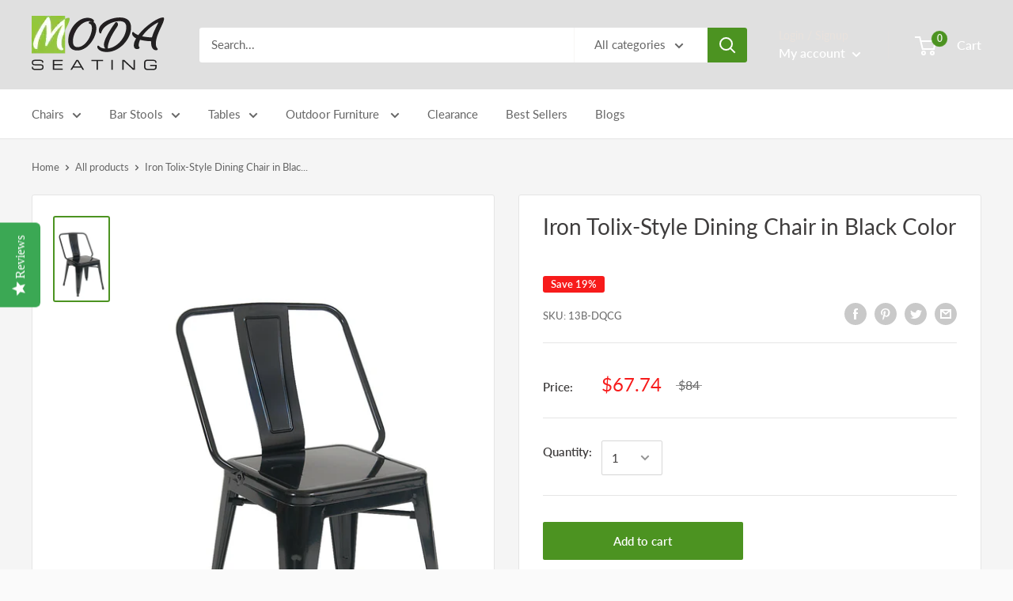

--- FILE ---
content_type: text/css
request_url: https://www.modaseating.com/cdn/shop/t/34/assets/custom.css?v=64620391924903478201755800345
body_size: 2670
content:
#shopify-section-product-template .product-block-list .card--sticky{position:-webkit-sticky;position:sticky;top:30px!important;margin-bottom:0}.custom-popup-cart{position:fixed;top:5%;right:2%}.rfq_form .checkbox{display:block;margin-right:10px;width:unset;height:unset;border:none;background:0 0;box-shadow:none;border-radius:0;-webkit-appearance:none;transition:none}.rfq_form input#submitRFQForm{background:#4c9321;color:#fff;padding:10px 20px}.product-form button.product-form__add-button.button.button--primary{margin-top:5px}#pre-loader{position:fixed;left:0;top:0;width:100%;height:100%;z-index:999999;background-color:#f5f5f5;overflow:hidden}#pre-loader img{position:absolute;width:150px;height:150px;top:50%;left:50%;transform:translate(-50%,-50%)}body.modabg{float:left;position:relative}.cus-slideshow h2.slideshow__title{font-size:60px;line-height:60px;margin:0 0 10px;padding:0;font-weight:800;text-transform:uppercase}.cus-slideshow p.slideshow__content{font-size:40px;line-height:40px;text-transform:uppercase;margin:0 0 20px;font-weight:300;color:#6c3;max-width:100%}.moda-our-partner{display:flex;flex-wrap:wrap;justify-content:center;align-items:center}header.custom_page__header.page__header--centered h1.page__title{font-weight:800}.moda-our-partner img{max-width:100%;height:auto;width:150px;padding:10px;margin:10px 5px;background:#fff;object-fit:contain;align-items:center}.cus-slideshow p{font-size:27px;max-width:50%;line-height:34px}.slideshow__content-wrapper .container{padding-top:30px;padding-bottom:30px;background:#00000080}.txt_video_innertext p{font-size:20px;line-height:28px;text-align:center}.cus-video-txt .customtext-cst{align-items:center}.left-rotate{-ms-transform:rotate(5deg);-webkit-transform:rotate(5deg);transform:rotate(-5deg)}.line{height:3px;background-color:#6c3;padding:2px;width:100px;margin-left:auto;margin-right:auto}.section__header h2{text-align:center;display:block;width:100%;font-size:30px;padding-top:30px}#shopify-section-1591631990539 .custom-promo-list{width:calc(33.3% - 30px);margin:0 15px;background:#fff}#shopify-section-1591631990539 .frontloopInner{display:flex;flex-wrap:wrap;width:80%;margin:0 auto}.best-grid{text-align:center}.best-grid-text{max-width:254px;margin:0 auto;background:#fff;padding:10px}.best-grid h2{font-size:16px;font-weight:900;margin:15px 0 7px;line-height:24px;color:#000}.best-grid p{font-size:16px;line-height:24px;margin-bottom:0}#shopify-section-1591646348619 section{margin:20px 0}.benefits-section .row{width:70%;display:flex;flex-wrap:wrap;margin:0 auto;text-align:center}.benefits-section .row [class*=col-]{width:33.33%}.cus-desc-sec{width:100%;text-align:center}.section__header{margin-bottom:0}.addition-grid{background:#6c3;box-shadow:0 0 30px #66cc3380;padding:25px}.addition-grid{box-shadow:0 0 10px #0003}.addition-text-wrapper{padding:18px;transform:scale(1);border:1px solid #6c3}.addition-text-wrapper i{font-size:40px;color:#6c3}.addition-text-wrapper p{font-size:40px;font-weight:400;padding:20px 0;color:#6c3;margin:0}.velacustomtext-2.addition-grid h4,.velacustomtext-2.addition-grid i,.velacustomtext-2.addition-grid p{color:#fff}.addition-text-wrapper h4{font-size:24px;margin:0;padding:0 0 20px}.velacustomtext-1.addition-grid,.velacustomtext-3.addition-grid{transform:scaleY(.9) translateY(30px)}.velacustomtext-3 h4{font-size:20px;line-height:22px}.velacustomtext-1,.velacustomtext-3{background:#fff}.velacustomtext-2 .addition-text-wrapper h4{font-size:26px;padding-bottom:30px;line-height:40px}.custom-logocollection .lazyloaded.image--fade-in{padding:15px;background:#fff}.custom-bannerpromo-list .block-list__item{flex-direction:column}.custom-belowtext{padding:0 15px}#block-1591648811189-0 .button,#block-1591648811189-1 .button{margin:0;color:#fff!important;background:#6c3!important}.custom-collection-list{display:flex;flex-wrap:wrap;margin-top:50px;row-gap:30px}.custom-collection-by-type{width:25%;padding:0 15px}.block-sec-customs{background:#fff;text-align:center}.block-sec-customs .collection-item__title{font-size:18px;text-transform:uppercase;display:inline-block;padding:10px 0;border-top:1px solid #eee;border-bottom:1px solid #eee;text-align:center;width:calc(100% - 40px);margin:10px 20px 0 0}.collection-item__desctxt p,.custom-collection-url{background:#fff;text-align:left;padding-top:15px}.collection-item__desctxt p{font-size:14px;line-height:1.42857;color:#666;font-weight:500;margin-top:0}.custom-collection-url a{position:relative;padding:10px 30px;line-height:16px;border-radius:2px;text-align:center;color:#fff;background:#6c3;font-size:16px;display:inline-block}#shopify-section-1591701929131 .section{margin:30px 0}.custom-blog-posts .block-list.block-list--loose{margin-top:25px}.testimonialItem .testimonialAvatar{width:96px;height:96px;margin-bottom:20px;padding-right:10px;position:relative}.testimonialItem .media-body{display:table-cell;vertical-align:top;padding:15px 0}.testimonialItem .testimonialReview{font-size:14px;line-height:24px;position:relative}.testimonialItem .testimonialName{font-size:12px;font-family:Lato;text-transform:uppercase;color:#333;font-weight:700;margin:0 0 5px}.testimonialItem .testimonialPosition{font-family:Lato;font-size:12px;color:#6c3;font-weight:500;margin-bottom:15px}.testimonialItem .testimonialAvatar:before{content:"";width:20px;height:20px;background-color:#6c3;opacity:.8;position:absolute;top:-10px;right:-10px;z-index:1}.testimonialItem .testimonialAvatar:after{content:"";width:14px;height:14px;background-color:#6c3;opacity:.5;position:absolute;bottom:-7px;left:-7px;z-index:1}.custom-velaTestimonials .owl-carousel .owl-item .item{margin-top:15px;margin-bottom:15px;padding-left:15px;padding-right:15px}.custom-velaTestimonials .owl-nav .owl-next,.custom-velaTestimonials .owl-nav .owl-prev{position:absolute;top:50%;cursor:pointer;margin-top:-20px;width:40px;height:40px;font-size:0px;background-color:transparent;color:#fff;border:3px solid #6c3;visibility:visible;line-height:30px;color:#6c3;text-align:center;opacity:1;-webkit-transition:all .35s ease;-o-transition:all .35s ease;transition:all .35s ease;background:#6c3!important;color:#fff!important;transform:translateY(-50%)}.custom-velaTestimonials .owl-nav .owl-next{right:0}.custom-blog-posts .scroller{padding-top:20px}.split-news-left,.split-news-right{float:left}.news-left h3:first-child{color:#999}.news-left h3{font-size:36px;margin:16px 0;font-weight:400;line-height:1.1;text-transform:uppercase}.news-left h3:nth-child(2){color:#6c3}.split-news-right h2{letter-spacing:2px;text-align:left;font-size:22px;font-weight:600;text-transform:uppercase;color:#6c3}.split-news-right .rte p{color:#999;font-size:15px;font-family:Lato;display:block;font-weight:400;letter-spacing:0;text-transform:none;margin-bottom:0;line-height:18px}.cusnew-newsletter,.footer__aside,.shopify-section{float:left;width:100%}.shopify-section{background:#f5f5f5}.footer__wrapper .footer-custom{width:25%;float:left}.contactinfo-address i,.contactinfo-phone i{padding-right:10px}.footer__aside{text-align:center}.footer__aside{margin-top:0}.section{margin:40px 0}#shopify-section-1550833441117 .section{margin-bottom:0}#shopify-section-1542984882560 .section,#shopify-section-1591704672776 .section,#shopify-section-1591720943799 .section,#shopify-section-customnew-newsletter .section{margin-top:0}@media (max-width:1450px){.cus-slideshow p.slideshow__content{font-size:28px;line-height:34px}.cus-slideshow h2.slideshow__title{font-size:40px;line-height:50px}.cus-slideshow p{font-size:22px;line-height:30px}}@media (max-width:1199px){#shopify-section-slideshow .slideshow__content-wrapper{padding-top:30px;padding-bottom:0}.slideshow__content-wrapper .container{padding-top:10px;padding-bottom:10px}.cus-slideshow h2.slideshow__title{font-size:30px;line-height:30px}.cus-slideshow p.slideshow__content{font-size:20px;line-height:24px;margin-bottom:0}.cus-slideshow p{font-size:18px;line-height:24px}#block-1591616793346 .button{padding:0 20px;line-height:40px}}@media (max-width:991px){.footer__wrapper .footer-custom{width:50%}.cus-slideshow{height:264px}.custom-bannerpromo-list .custom-belowtext .promo-block__heading{font-size:16px}#shopify-section-1591631990539 .frontloopInner,.benefits-section .row{width:100%}.addition-text-wrapper p{font-size:24px;padding:3px 0}.addition-text-wrapper{padding:0;transform:scale(1);border:none}.velacustomtext-2 .addition-text-wrapper h4{font-size:24px}#shopify-section-slideshow .slideshow__content-wrapper{padding-top:0;padding-bottom:0}.custom-logocollection .collection-item{width:154px}.custom-collection-by-type{width:50%}.block-sec-customs{margin-top:20px}}@media (max-width:767px){.news-left h3{font-size:24px}.footer__wrapper .footer-custom,.split-news-left,.split-news-right{width:100%}#shopify-section-slideshow .aspect-ratio{height:400px}#shopify-section-slideshow .aspect-ratio img{object-fit:cover}.cus-slideshow p{max-width:100%}#shopify-section-1591631990539 .custom-promo-list,.benefits-section .row [class*=col-]{width:100%;margin-bottom:20px}.velacustomtext-1.addition-grid,.velacustomtext-3.addition-grid{transform:scaleY(1) translateY(0)}.section__header h2{font-size:24px}.custom-collection-by-type{width:100%}}@media (max-width:640px){.payment-list,.social-media__item-list{justify-content:center}.custom-bannerpromo-list .block-list__item{margin-bottom:20px}}#shopify-section-1591617235268,#shopify-section-1591620774596,#shopify-section-1591648811189,#shopify-section-1591654257819,#shopify-section-1591655255117,#shopify-section-1591701929131,#shopify-section-1591715190157,#shopify-section-customnew-newsletter,.custom-blog-posts{background:#fff}div#shopify-section-1591631074540,div#shopify-section-1591631990539,div#shopify-section-1591646348619{background:#fff!important}div#shopify-section-1591701929131,div#shopify-section-1591648811189{background:#f5f5f5}div#shopify-section-1550833441117{background:#fff;padding:40px 0}div#shopify-section-1591654257819,div#shopify-section-1591655255117{background:#f5f5f5}div#shopify-section-1591704672776{background:#fff}div#shopify-section-customnew-newsletter{background:#f5f5f5}div#shopify-section-customnew-newsletter .section{padding:40px 0 0}div#shopify-section-footer{background:#fff}div#shopify-section-1591654257819{padding:0 0 60px}div#shopify-section-1591648811189 .section{padding:0 0 40px}section.section.custom-logocollection .collection-item__image-wrapper{margin-bottom:15px;overflow:hidden;border:1px solid #f5f5f5}div#shopify-section-1591646348619{padding-bottom:20px}.video-responsive iframe{left:0;top:0;height:95%;width:96%;position:absolute}.video-responsive{overflow:hidden;padding-bottom:28%;position:relative;height:0}.custom-bannerpromo-list .promo-block--small{min-height:423px}@media (max-width:600px){.video-responsive{overflow:hidden;padding-bottom:57%;position:relative;height:0}}//22-06-2020 .custom-advanced-options .mw-options-container{padding:10px 0;border-bottom:1px solid #e5e5e5;margin-bottom:20px}.mw-options-container{padding:0 0 10px}.custom-addheading-opt h2,.overall-heading-options h2{background:#4c9321;color:#fff;padding:5px 10px;font-size:16px;text-transform:uppercase}.custom-advanced-options .mw-options-container select{width:50%;padding:10px 20px;margin:20px 8px}.mw-options-container .mw-option{padding-bottom:0;border-bottom:none;margin-bottom:0!important}.mw-options-container .mw-option.is-filled{padding-bottom:0;border-bottom:1px solid #e5e5e5!important}.mw-options-container label{padding-top:10px;display:inline-block}.product-form__info-item{position:relative;border-bottom:1px solid;border-color:#e5e5e5}.price-list{border-bottom:1px solid #e5e5e5;padding-top:16px;padding-bottom:30px}.product-form__info-item--quantity>*{padding-top:6px;vertical-align:middle;border-bottom:1px solid #e5e5e5;padding-bottom:25px}@media (max-width:767px){.custom-advanced-options .mw-options-container select{width:96%}}.app-custom-subheading1,.app-custom-subheading2{display:flex!important;border:2px solid #4c9321;border-top:1px solid #4c9321}h2.app-head-number1,h2.app-head-number2{font-size:25px;margin-top:5px;color:#222;font-weight:800}.first-frame,.third-frame{background:#f5f5f5;width:10%;text-align:center;margin-right:15px}.app-custom-subheading1{border-bottom:2px solid #4c9321}.fourth-frame,.second-frame{width:90%}.fourth-frame h2,.second-frame h2{font-size:22px;margin-bottom:0;margin-top:10px;font-weight:800;color:#222}.overall-default-custom-options{border-top:none}.swatch-option{margin-top:10px;border:1px solid #f5f5f5;height:250px;overflow-y:scroll}#shopify-section-product-template .mw-options-container .mw-option{padding-bottom:10px;margin-top:10px}#shopify-section-product-template .product-form__selected-value{padding-left:2px;color:var(--text-color);color:#000!important;font-weight:700}#shopify-section-product-template .mw-options-container label{color:#000;display:initial;font-weight:700;padding:0 7px}#shopify-section-product-template .product-form__variants.customize-my-default-options{padding-left:7px}#shopify-section-product-template .product-form__option-name{margin-bottom:7px;color:#000!important;font-weight:700!important}#shopify-section-product-template .product-form__info-title{display:table-cell;padding-right:12px;vertical-align:baseline;white-space:nowrap;border-bottom:1px solid #e5e5e5!important}.app-custom-subheading2.no-options-custom,.app-custom-subheading2.onload-options{display:none!important}.options-loader{margin:10px auto 0;width:70px;text-align:center}.options-loader>div{width:18px;height:18px;background-color:#909090;border-radius:100%;display:inline-block;-webkit-animation:sk-bouncedelay 1.4s infinite ease-in-out both;animation:sk-bouncedelay 1.4s infinite ease-in-out both}.options-loader .bounce1{-webkit-animation-delay:-.32s;animation-delay:-.32s}.options-loader .bounce2{-webkit-animation-delay:-.16s;animation-delay:-.16s}@-webkit-keyframes sk-bouncedelay{0%,to,80%{-webkit-transform:scale(0)}40%{-webkit-transform:scale(1)}}@keyframes sk-bouncedelay{0%,to,80%{-webkit-transform:scale(0);transform:scale(0)}40%{-webkit-transform:scale(1);transform:scale(1)}}.block-sec-customs{background:#fff;text-align:center;padding:10px 15px;border-radius:10px}.all-col-container{text-align:center;margin-top:60px}.all-col{background-color:#6c3;color:#fff}.custom-cta-button{display:inline-flex;align-items:center;padding:10px 24px;border-radius:6px;text-decoration:none;flex-direction:column;justify-content:flex-end!important;text-align:end}.cta-icon-text{display:flex;align-items:end;gap:14px}.cta-text-group .cta-label{font-size:12px;font-weight:700;text-transform:uppercase;line-height:1.2}.cta-text-group .cta-main{font-size:20px;font-weight:700;line-height:1.2}.custom-email-link{display:inline-flex;align-items:center;gap:4px;margin-top:3px;font-size:12px;font-weight:700;text-decoration:none;justify-content:end;height:18px;margin-left:auto}.collection_item_description{display:inline-block;background:#fff}.custom-collection-url{margin-top:-3px}div#shopify-section-rich_text_Jh3Npn{background:#fff;padding-bottom:30px}div#shopify-section-custom_html_L7JeEX{margin-top:-40px;background:#fff}
/*# sourceMappingURL=/cdn/shop/t/34/assets/custom.css.map?v=64620391924903478201755800345 */


--- FILE ---
content_type: text/javascript
request_url: https://www.modaseating.com/cdn/shop/t/34/assets/custom.js?v=21942990883464365411754412233
body_size: 259
content:
function xml2json(t){try{var e={};if(t.children.length>0)for(var i=0;i<t.children.length;i++){var a=t.children.item(i),n=a.nodeName;if(e[n]===void 0)e[n]=xml2json(a);else{if(e[n].push===void 0){var l=e[n];e[n]=[],e[n].push(l)}e[n].push(xml2json(a))}}else e=t.textContent;return e}catch{}}function getFormattedDate(t){var e=(t=new Date(t)).getFullYear();let i=t.toString().split(" ")[1];var a=t.getDate().toString();return i+" "+(a=a.length>1?a:"0"+a)+", "+e}$(window).scroll(function(){$(window).scrollTop()>=500?$(".mini-cart").addClass("custom-popup-cart"):$(".mini-cart").removeClass("custom-popup-cart")}),$(window).on("load",function(){let t,e=$(".custom-blog-posts .block-list.block-list--loose");$.ajax({url:"https://blog.modaseating.com/rss.xml"}).done(function(i){t=xml2json(i).rss.channel.item;let n="";$(t).each(function(t2,e2){if(t2<3){let t3=$.parseHTML(e2.description),i2=e2.link,a2=e2.title,l=getFormattedDate(e2.pubDate),s=e2["dc:creator"],c=$(t3[0]).find("img"),o=$(c[0]).attr("src"),r=$(t3[2]).text().slice(0,150)+"...";n+=`
                        <div class="block-list__item 1/2--tablet 1/3--lap-and-up ">
                            <div class="article-item">
                                <a href="${i2}" class="article-item__image-container">
                                    <div class="aspect-ratio" style="padding-bottom: 54%">
                                        <img class="article-item__image image--fade-in lazyautosizes lazyloaded" src="${o}">
                                    </div>
                                </a>
                                <h3 class="article-item__title heading h4">
                                <a href="${i2}" class="link">${a2}</a>
                                </h3>
                                <div class="article-item__meta">
                                <span class="article-item__meta-item">${s}</span><time class="article-item__meta-item">${l}</time>
                                </div>
                                <div class="article-item__excerpt rte">
                                        ${r}
                                </div>
                            </div>
                        </div>      
                        `}}),e.html(n)})});function equalizeDescriptionHeights(){const descriptions=document.querySelectorAll(".collection_item_description");console.log("descriptions",descriptions);let maxHeight=0;descriptions.forEach(desc=>{desc.style.setProperty("height","auto","important");const height=desc.offsetHeight;height>maxHeight&&(maxHeight=height)}),descriptions.forEach(desc=>{desc.style.setProperty("height",`${maxHeight}px`,"important")})}document.addEventListener("DOMContentLoaded",equalizeDescriptionHeights),window.addEventListener("resize",equalizeDescriptionHeights);
//# sourceMappingURL=/cdn/shop/t/34/assets/custom.js.map?v=21942990883464365411754412233


--- FILE ---
content_type: application/javascript; charset=utf-8
request_url: https://www.modaseating.com/products/iron-tolix-style-dining-chair-in-black-color.json?callback=jQuery19109076608987419501_1769057919389&_=1769057919390
body_size: 446
content:
/**/jQuery19109076608987419501_1769057919389({"product":{"id":8093430907128,"title":"Iron Tolix-Style Dining Chair in Black Color","body_html":"\u003cp data-mce-fragment=\"1\"\u003eThe Iron Tolix-Style Dining Chair in Black Color offers a sleek and modern design, perfect for any dining space. Crafted with durable iron material, this chair provides long-lasting support and comfort. With its timeless black color, it adds a touch of elegance to your home decor. Bring both style and functionality to your dining room with this must-have chair.\u003c\/p\u003e","vendor":"ERF","product_type":"Chairs","created_at":"2023-09-05T11:19:49-04:00","handle":"iron-tolix-style-dining-chair-in-black-color","updated_at":"2026-01-21T23:58:40-05:00","published_at":"2023-09-05T11:19:49-04:00","template_suffix":null,"published_scope":"global","tags":"2024 Catalog, 2025 Catalog, CG-VAK, ERP, ERP-13B, Iron Tolix-Style Dining Chair in Black Color, Metal Chairs, page 34","variants":[{"id":43995720941816,"product_id":8093430907128,"title":"Default Title","price":"67.74","sku":"13B-DQCG","position":1,"compare_at_price":"84.00","fulfillment_service":"manual","inventory_management":null,"option1":"Default Title","option2":null,"option3":null,"created_at":"2023-09-05T11:19:50-04:00","updated_at":"2026-01-21T23:58:40-05:00","taxable":true,"barcode":null,"grams":5443,"image_id":null,"weight":12.0,"weight_unit":"lb","requires_shipping":true,"price_currency":"USD","compare_at_price_currency":"USD"}],"options":[{"id":10223610495224,"product_id":8093430907128,"name":"Title","position":1,"values":["Default Title"]}],"images":[{"id":39479307731192,"product_id":8093430907128,"position":1,"created_at":"2023-09-05T11:19:51-04:00","updated_at":"2023-09-05T11:19:52-04:00","alt":null,"width":800,"height":1267,"src":"https:\/\/cdn.shopify.com\/s\/files\/1\/0246\/7250\/1853\/files\/13B.1.png?v=1693927192","variant_ids":[]}],"image":{"id":39479307731192,"product_id":8093430907128,"position":1,"created_at":"2023-09-05T11:19:51-04:00","updated_at":"2023-09-05T11:19:52-04:00","alt":null,"width":800,"height":1267,"src":"https:\/\/cdn.shopify.com\/s\/files\/1\/0246\/7250\/1853\/files\/13B.1.png?v=1693927192","variant_ids":[]}}})

--- FILE ---
content_type: application/javascript; charset=utf-8
request_url: https://www.modaseating.com/products/iron-tolix-style-dining-chair-in-black-color.json?callback=jQuery191005395089876257142_1769057921885&_=1769057921886
body_size: 875
content:
/**/jQuery191005395089876257142_1769057921885({"product":{"id":8093430907128,"title":"Iron Tolix-Style Dining Chair in Black Color","body_html":"\u003cp data-mce-fragment=\"1\"\u003eThe Iron Tolix-Style Dining Chair in Black Color offers a sleek and modern design, perfect for any dining space. Crafted with durable iron material, this chair provides long-lasting support and comfort. With its timeless black color, it adds a touch of elegance to your home decor. Bring both style and functionality to your dining room with this must-have chair.\u003c\/p\u003e","vendor":"ERF","product_type":"Chairs","created_at":"2023-09-05T11:19:49-04:00","handle":"iron-tolix-style-dining-chair-in-black-color","updated_at":"2026-01-21T23:58:42-05:00","published_at":"2023-09-05T11:19:49-04:00","template_suffix":null,"published_scope":"global","tags":"2024 Catalog, 2025 Catalog, CG-VAK, ERP, ERP-13B, Iron Tolix-Style Dining Chair in Black Color, Metal Chairs, page 34","variants":[{"id":43995720941816,"product_id":8093430907128,"title":"Default Title","price":"67.74","sku":"13B-DQCG","position":1,"compare_at_price":"84.00","fulfillment_service":"manual","inventory_management":null,"option1":"Default Title","option2":null,"option3":null,"created_at":"2023-09-05T11:19:50-04:00","updated_at":"2026-01-21T23:58:42-05:00","taxable":true,"barcode":null,"grams":5443,"image_id":null,"weight":12.0,"weight_unit":"lb","requires_shipping":true,"price_currency":"USD","compare_at_price_currency":"USD"}],"options":[{"id":10223610495224,"product_id":8093430907128,"name":"Title","position":1,"values":["Default Title"]}],"images":[{"id":39479307731192,"product_id":8093430907128,"position":1,"created_at":"2023-09-05T11:19:51-04:00","updated_at":"2023-09-05T11:19:52-04:00","alt":null,"width":800,"height":1267,"src":"https:\/\/cdn.shopify.com\/s\/files\/1\/0246\/7250\/1853\/files\/13B.1.png?v=1693927192","variant_ids":[]}],"image":{"id":39479307731192,"product_id":8093430907128,"position":1,"created_at":"2023-09-05T11:19:51-04:00","updated_at":"2023-09-05T11:19:52-04:00","alt":null,"width":800,"height":1267,"src":"https:\/\/cdn.shopify.com\/s\/files\/1\/0246\/7250\/1853\/files\/13B.1.png?v=1693927192","variant_ids":[]}}})

--- FILE ---
content_type: text/plain; charset=utf-8
request_url: https://productoptions.w3apps.co/api/imagecustomizer?productID=8093430907128&shopName=moda-seating-corp&callback=jQuery191005395089876257142_1769057921885&_=1769057921887
body_size: -38
content:
jQuery191005395089876257142_1769057921885("{}")

--- FILE ---
content_type: text/plain; charset=utf-8
request_url: https://productoptions.w3apps.co/api/imagecustomizer?productID=8093430907128&shopName=moda-seating-corp&callback=jQuery19109076608987419501_1769057919389&_=1769057919391
body_size: -39
content:
jQuery19109076608987419501_1769057919389("{}")

--- FILE ---
content_type: text/javascript; charset=utf-8
request_url: https://s3.us-east-2.amazonaws.com/orderlogic-production/moda-seating-corp_constraints.js?1589923649
body_size: 525
content:
var olConstraints = {"shop_id":24672501853,"money_format":"${{amount}}","order_min_amount":30000,"order_min_quantity":null,"order_max_quantity":null,"messages":{"min_order_amount_prompt":"As a commercial based company we are unable to accept an order below our minimum of $300.00. If this is a sample purchase kindly give us a call at 1-(908)-557-9457 or email us at sales@modaseating.com so we can further assist you!"},"tag_constraints":{},"tier":0,"deleted":false,"cart_metadata":false,"hide_dynamic_checkout_button":true}

--- FILE ---
content_type: text/plain; charset=utf-8
request_url: https://productoptions.w3apps.co/api/imagecustomizer?productID=8093430907128&shopName=moda-seating-corp&callback=jQuery1910310438947183872_1769057919194&_=1769057919196
body_size: -40
content:
jQuery1910310438947183872_1769057919194("{}")

--- FILE ---
content_type: application/javascript; charset=utf-8
request_url: https://www.modaseating.com/products/iron-tolix-style-dining-chair-in-black-color.json?callback=jQuery1910310438947183872_1769057919194&_=1769057919195
body_size: 529
content:
/**/jQuery1910310438947183872_1769057919194({"product":{"id":8093430907128,"title":"Iron Tolix-Style Dining Chair in Black Color","body_html":"\u003cp data-mce-fragment=\"1\"\u003eThe Iron Tolix-Style Dining Chair in Black Color offers a sleek and modern design, perfect for any dining space. Crafted with durable iron material, this chair provides long-lasting support and comfort. With its timeless black color, it adds a touch of elegance to your home decor. Bring both style and functionality to your dining room with this must-have chair.\u003c\/p\u003e","vendor":"ERF","product_type":"Chairs","created_at":"2023-09-05T11:19:49-04:00","handle":"iron-tolix-style-dining-chair-in-black-color","updated_at":"2026-01-21T23:58:39-05:00","published_at":"2023-09-05T11:19:49-04:00","template_suffix":null,"published_scope":"global","tags":"2024 Catalog, 2025 Catalog, CG-VAK, ERP, ERP-13B, Iron Tolix-Style Dining Chair in Black Color, Metal Chairs, page 34","variants":[{"id":43995720941816,"product_id":8093430907128,"title":"Default Title","price":"67.74","sku":"13B-DQCG","position":1,"compare_at_price":"84.00","fulfillment_service":"manual","inventory_management":null,"option1":"Default Title","option2":null,"option3":null,"created_at":"2023-09-05T11:19:50-04:00","updated_at":"2026-01-21T23:58:39-05:00","taxable":true,"barcode":null,"grams":5443,"image_id":null,"weight":12.0,"weight_unit":"lb","requires_shipping":true,"price_currency":"USD","compare_at_price_currency":"USD"}],"options":[{"id":10223610495224,"product_id":8093430907128,"name":"Title","position":1,"values":["Default Title"]}],"images":[{"id":39479307731192,"product_id":8093430907128,"position":1,"created_at":"2023-09-05T11:19:51-04:00","updated_at":"2023-09-05T11:19:52-04:00","alt":null,"width":800,"height":1267,"src":"https:\/\/cdn.shopify.com\/s\/files\/1\/0246\/7250\/1853\/files\/13B.1.png?v=1693927192","variant_ids":[]}],"image":{"id":39479307731192,"product_id":8093430907128,"position":1,"created_at":"2023-09-05T11:19:51-04:00","updated_at":"2023-09-05T11:19:52-04:00","alt":null,"width":800,"height":1267,"src":"https:\/\/cdn.shopify.com\/s\/files\/1\/0246\/7250\/1853\/files\/13B.1.png?v=1693927192","variant_ids":[]}}})